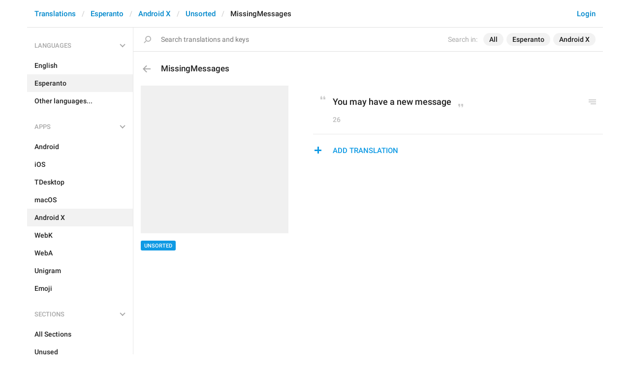

--- FILE ---
content_type: text/html; charset=utf-8
request_url: https://translations.telegram.org/eo/android_x/unsorted/MissingMessages
body_size: 5593
content:
<!DOCTYPE html>
<html>
  <head>
    <meta charset="utf-8">
    <title>Translations</title>
    
    <link rel="icon" type="image/svg+xml" href="/img/website_icon.svg?4">
<link rel="apple-touch-icon" sizes="180x180" href="/img/apple-touch-icon.png">
<link rel="icon" type="image/png" sizes="32x32" href="/img/favicon-32x32.png">
<link rel="icon" type="image/png" sizes="16x16" href="/img/favicon-16x16.png">
<link rel="alternate icon" href="/img/favicon.ico" type="image/x-icon" />
    <script>document.cookie="stel_dt="+encodeURIComponent((new Date).getTimezoneOffset())+";path=/;max-age=31536000;samesite=None;secure"</script>
    
    <link href="//telegram.org/css/font-roboto.css?1" rel="stylesheet" type="text/css">
    <link href="//telegram.org/css/bootstrap.min.css?3" rel="stylesheet">
    <link href="//telegram.org/css/bootstrap-extra.css?2" rel="stylesheet">
    <link href="/css/telegram.css?249" rel="stylesheet">
<link href="/css/translations.css?129" rel="stylesheet">
<link href="/css/jquery-ui.min.css?1" rel="stylesheet">
<link href="/css/health.css?142" rel="stylesheet">
<link href="/css/contest-zoo.css?7" rel="stylesheet">
<link href="/css/tchart.min.css?11" rel="stylesheet">
<link href="/css/billboard.css?17" rel="stylesheet">

  </head>
  <body class="emoji_image no-transition">
    
    <div id="aj_progress" class="progress-bar"></div>
    
    <div id="aj_content"><div class="tr-container">
  <header class=" has-search">
  <div class="container">
    <section class="tr-search">
  <div class="tr-search-field-wrap">
    <div class="tr-search-filters">
      <span class="tr-search-filters-label">Search in:</span><!--
   --><span class="tr-search-filter-wrap tr-search-filter-where"><span class="tr-search-filter dropdown-toggle" data-toggle="dropdown">All</span><span class="dropdown-menu"><ul class="dropdown-menu"><li class="selected"><a class="tr-search-filter-item" data-value="">All</a></li><li><a class="tr-search-filter-item" data-value="key">Key</a></li><li><a class="tr-search-filter-item" data-value="text">Text</a></li></ul></span></span><!--
   --><span class="tr-search-filter-wrap tr-search-filter-lang"><span class="tr-search-filter dropdown-toggle" data-toggle="dropdown">Esperanto</span><span class="dropdown-menu"><ul class="dropdown-menu"><li><a class="tr-search-filter-item" data-value="en">English</a></li><li><a class="tr-search-filter-item" data-value="af">Afrikaans</a></li><li><a class="tr-search-filter-item" data-value="sq">Albanian</a></li><li><a class="tr-search-filter-item" data-value="am">Amharic</a></li><li><a class="tr-search-filter-item" data-value="ar">Arabic</a></li><li><a class="tr-search-filter-item" data-value="hy">Armenian</a></li><li><a class="tr-search-filter-item" data-value="az">Azerbaijani</a></li><li><a class="tr-search-filter-item" data-value="eu">Basque</a></li><li><a class="tr-search-filter-item" data-value="be">Belarusian</a></li><li><a class="tr-search-filter-item" data-value="bn">Bengali</a></li><li><a class="tr-search-filter-item" data-value="bg">Bulgarian</a></li><li><a class="tr-search-filter-item" data-value="my">Burmese</a></li><li><a class="tr-search-filter-item" data-value="ca">Catalan</a></li><li><a class="tr-search-filter-item" data-value="zh-hans">Chinese (Simplified)</a></li><li><a class="tr-search-filter-item" data-value="zh-hant">Chinese (Traditional)</a></li><li><a class="tr-search-filter-item" data-value="hr">Croatian</a></li><li><a class="tr-search-filter-item" data-value="cs">Czech</a></li><li><a class="tr-search-filter-item" data-value="da">Danish</a></li><li><a class="tr-search-filter-item" data-value="nl">Dutch</a></li><li class="selected"><a class="tr-search-filter-item" data-value="eo">Esperanto</a></li><li><a class="tr-search-filter-item" data-value="et">Estonian</a></li><li><a class="tr-search-filter-item" data-value="fil">Filipino</a></li><li><a class="tr-search-filter-item" data-value="fi">Finnish</a></li><li><a class="tr-search-filter-item" data-value="fr">French</a></li><li><a class="tr-search-filter-item" data-value="gl">Galician</a></li><li><a class="tr-search-filter-item" data-value="ka">Georgian</a></li><li><a class="tr-search-filter-item" data-value="de">German</a></li><li><a class="tr-search-filter-item" data-value="el">Greek</a></li><li><a class="tr-search-filter-item" data-value="gu">Gujarati</a></li><li><a class="tr-search-filter-item" data-value="he">Hebrew</a></li><li><a class="tr-search-filter-item" data-value="hi">Hindi</a></li><li><a class="tr-search-filter-item" data-value="hu">Hungarian</a></li><li><a class="tr-search-filter-item" data-value="id">Indonesian</a></li><li><a class="tr-search-filter-item" data-value="ga">Irish</a></li><li><a class="tr-search-filter-item" data-value="it">Italian</a></li><li><a class="tr-search-filter-item" data-value="ja">Japanese</a></li><li><a class="tr-search-filter-item" data-value="kn">Kannada</a></li><li><a class="tr-search-filter-item" data-value="kk">Kazakh</a></li><li><a class="tr-search-filter-item" data-value="km">Khmer</a></li><li><a class="tr-search-filter-item" data-value="ko">Korean</a></li><li><a class="tr-search-filter-item" data-value="lv">Latvian</a></li><li><a class="tr-search-filter-item" data-value="lt">Lithuanian</a></li><li><a class="tr-search-filter-item" data-value="ms">Malay</a></li><li><a class="tr-search-filter-item" data-value="ml">Malayalam</a></li><li><a class="tr-search-filter-item" data-value="mt">Maltese</a></li><li><a class="tr-search-filter-item" data-value="mr">Marathi</a></li><li><a class="tr-search-filter-item" data-value="ne">Nepali</a></li><li><a class="tr-search-filter-item" data-value="nb">Norwegian (Bokmål)</a></li><li><a class="tr-search-filter-item" data-value="or">Odia</a></li><li><a class="tr-search-filter-item" data-value="fa">Persian</a></li><li><a class="tr-search-filter-item" data-value="pl">Polish</a></li><li><a class="tr-search-filter-item" data-value="pt-br">Portuguese (Brazil)</a></li><li><a class="tr-search-filter-item" data-value="pt-pt">Portuguese (Portugal)</a></li><li><a class="tr-search-filter-item" data-value="ro">Romanian</a></li><li><a class="tr-search-filter-item" data-value="ru">Russian</a></li><li><a class="tr-search-filter-item" data-value="sr">Serbian</a></li><li><a class="tr-search-filter-item" data-value="sk">Slovak</a></li><li><a class="tr-search-filter-item" data-value="sl">Slovene</a></li><li><a class="tr-search-filter-item" data-value="es">Spanish</a></li><li><a class="tr-search-filter-item" data-value="sw">Swahili</a></li><li><a class="tr-search-filter-item" data-value="sv">Swedish</a></li><li><a class="tr-search-filter-item" data-value="tg">Tajik</a></li><li><a class="tr-search-filter-item" data-value="ta">Tamil</a></li><li><a class="tr-search-filter-item" data-value="te">Telugu</a></li><li><a class="tr-search-filter-item" data-value="th">Thai</a></li><li><a class="tr-search-filter-item" data-value="tr">Turkish</a></li><li><a class="tr-search-filter-item" data-value="tk">Turkmen</a></li><li><a class="tr-search-filter-item" data-value="uk">Ukrainian</a></li><li><a class="tr-search-filter-item" data-value="ur">Urdu</a></li><li><a class="tr-search-filter-item" data-value="uz">Uzbek</a></li><li><a class="tr-search-filter-item" data-value="vi">Vietnamese</a></li></ul></span></span><!--
   --><span class="tr-search-filter-wrap tr-search-filter-langpack"><span class="tr-search-filter dropdown-toggle" data-toggle="dropdown">Android X</span><span class="dropdown-menu"><ul class="dropdown-menu"><li><a class="tr-search-filter-item" data-value="">All Apps</a></li><li><a class="tr-search-filter-item" data-value="android">Android</a></li><li><a class="tr-search-filter-item" data-value="ios">iOS</a></li><li><a class="tr-search-filter-item" data-value="tdesktop">TDesktop</a></li><li><a class="tr-search-filter-item" data-value="macos">macOS</a></li><li class="selected"><a class="tr-search-filter-item" data-value="android_x">Android X</a></li><li><a class="tr-search-filter-item" data-value="webk">WebK</a></li><li><a class="tr-search-filter-item" data-value="weba">WebA</a></li><li><a class="tr-search-filter-item" data-value="unigram">Unigram</a></li></ul></span></span>
    </div>
    <div class="tr-search-binding binding"></div>
    <div class="tr-search-enter arrow-right"></div>
    <div class="tr-search-reset close"></div>
    <form class="tr-search-form">
      <input class="form-control tr-search-field" placeholder="Search translations and keys" autocomplete="off" value="" />
    </form>
  </div>
  <div class="tr-search-results collapsed"></div>
</section>
    <div class="header-wrap">
      <div id="header-panel" class="header-panel">
        <div class="header-auth">
  <div class="header-auth-item"><a class="header-search-btn"></a></div><div class="header-auth-item"><a class="header-auth-link login-link" href="/auth">Login</a></div>
</div>
        <div class="header-breadcrumb header-breadcrumb-simple">
          <ol id="breadcrumb" class="header-nav breadcrumb"><li><a href="/">Translations</a></li><li><a href="/eo/">Esperanto</a></li><li><a href="/eo/android_x/">Android X</a></li><li><a href="/eo/android_x/unsorted/">Unsorted</a></li><li class="active">MissingMessages</li></ol>
        </div>
      </div>
    </div>
  </div>
</header>
  <main class="container">
    <nav class="tr-menu"><div class="tr-menu-section tr-menu-has-selected" data-menu-section-id="0">
  <div class="tr-menu-header">
    <span class="tr-menu-header-collapse"></span>
    <div class="tr-menu-header-label">Languages</div>
    <div class="tr-menu-selected">
  <div class="tr-menu-item tr-menu-item-with-desc">
    <span class="nav-label">Esperanto</span>
    <span class="nav-label nav-label-desc">Esperanto</span>
  </div>
</div>
  </div>
  <ul class="tr-menu-items" id="tr-menu-language-items"><li>
  <a class="tr-menu-item" href="/en/android_x/unsorted/MissingMessages">
    <span class="nav-label">English</span>
  </a>
</li><li class="active">
  <a class="tr-menu-item" href="/eo/">
    <span class="nav-label">Esperanto</span>
  </a>
</li><li class="languages-link">
  <a class="tr-menu-item">
    <span class="nav-label">Other languages...</span>
  </a>
</li></ul>
</div><div class="tr-menu-section tr-menu-has-selected" data-menu-section-id="1">
  <div class="tr-menu-header">
    <span class="tr-menu-header-collapse"></span>
    <div class="tr-menu-header-label">Apps</div>
    <div class="tr-menu-selected">
  <div class="tr-menu-item">
    <span class="nav-label">Android X</span>
    
  </div>
</div>
  </div>
  <ul class="tr-menu-items"><li>
  <a class="tr-menu-item" href="/eo/android/unsorted/">
    <span class="nav-label">Android</span>
  </a>
</li><li>
  <a class="tr-menu-item" href="/eo/ios/unsorted/">
    <span class="nav-label">iOS</span>
  </a>
</li><li>
  <a class="tr-menu-item" href="/eo/tdesktop/unsorted/">
    <span class="nav-label">TDesktop</span>
  </a>
</li><li>
  <a class="tr-menu-item" href="/eo/macos/unsorted/">
    <span class="nav-label">macOS</span>
  </a>
</li><li class="active">
  <a class="tr-menu-item" href="/eo/android_x/">
    <span class="nav-label">Android X</span>
  </a>
</li><li>
  <a class="tr-menu-item" href="/eo/webk/unsorted/">
    <span class="nav-label">WebK</span>
  </a>
</li><li>
  <a class="tr-menu-item" href="/eo/weba/unsorted/">
    <span class="nav-label">WebA</span>
  </a>
</li><li>
  <a class="tr-menu-item" href="/eo/unigram/unsorted/">
    <span class="nav-label">Unigram</span>
  </a>
</li><li>
  <a class="tr-menu-item" href="/eo/emoji">
    <span class="nav-label">Emoji</span>
  </a>
</li></ul>
</div><div class="tr-menu-section tr-menu-has-selected" data-menu-section-id="2">
  <div class="tr-menu-header">
    <span class="tr-menu-header-collapse"></span>
    <div class="tr-menu-header-label">Sections</div>
    <div class="tr-menu-selected">
  <div class="tr-menu-item">
    <span class="nav-label">Unsorted</span>
    
  </div>
</div>
  </div>
  <ul class="tr-menu-items"><li>
  <a class="tr-menu-item" href="/eo/android_x/">
    <span class="nav-label">All Sections</span>
  </a>
</li><li>
  <a class="tr-menu-item" href="/eo/android_x/unused/">
    <span class="nav-label">Unused</span>
  </a>
</li><li>
  <a class="tr-menu-item" href="/eo/android_x/login/">
    <span class="nav-label">Log In</span>
  </a>
</li><li>
  <a class="tr-menu-item" href="/eo/android_x/chat_list/">
    <span class="nav-label">Chat List</span>
  </a>
</li><li>
  <a class="tr-menu-item" href="/eo/android_x/private_chats/">
    <span class="nav-label">Private chats</span>
  </a>
</li><li>
  <a class="tr-menu-item" href="/eo/android_x/groups_and_channels/">
    <span class="nav-label">Groups And Channels</span>
  </a>
</li><li>
  <a class="tr-menu-item" href="/eo/android_x/profile/">
    <span class="nav-label">Profile</span>
  </a>
</li><li>
  <a class="tr-menu-item" href="/eo/android_x/settings/">
    <span class="nav-label">Settings</span>
  </a>
</li><li>
  <a class="tr-menu-item" href="/eo/android_x/stories/">
    <span class="nav-label">Stories</span>
  </a>
</li><li>
  <a class="tr-menu-item" href="/eo/android_x/camera_and_media/">
    <span class="nav-label">Camera And Media</span>
  </a>
</li><li>
  <a class="tr-menu-item" href="/eo/android_x/bots_and_payments/">
    <span class="nav-label">Bots And Payments</span>
  </a>
</li><li>
  <a class="tr-menu-item" href="/eo/android_x/passport/">
    <span class="nav-label">Passport</span>
  </a>
</li><li>
  <a class="tr-menu-item" href="/eo/android_x/general/">
    <span class="nav-label">General</span>
  </a>
</li><li class="active">
  <a class="tr-menu-item" href="/eo/android_x/unsorted/">
    <span class="nav-label">Unsorted</span>
  </a>
</li></ul>
</div></nav>
    <section class="content clearfix">
      <section class="tr-content"><div class="tr-key-full-block js-key-data" data-lang="eo" data-langpack="android_x" data-section="unsorted" data-key="MissingMessages">
  <h3 class="tr-header"><a href="/eo/android_x/unsorted/" class="tr-back"></a>MissingMessages</h3>
  <section class="tr-key clearfix">
    <div class="key-side">
      <div class="key-screenshots-wrap">
        <div class="screenshot-wrap"><div class="screenshot-placeholder"></div></div>
      </div>
      <div class="key-default-sections"><div class="sections-group"><a href="/eo/android_x/unsorted/" class="btn btn-xs btn-primary">Unsorted</a></div></div>
      
      
    </div>
    <div class="key-main">
      <div class="key-default diff-wrap">
        <div class="key-default-value"><span class="p-value"><span class="value">You may have a new message</span></span></div>
        
        <div class="key-default-info">
          <span class="key-chars-count">26</span>
          
          
        </div>
      </div>
      <div class="key-history-wrap"></div>
      
      <div class="key-suggestions">
        
      </div>
      <div class="key-add-suggestion-wrap collapsed">
  <span class="key-add-suggestion-collapse"></span>
  <div class="key-add-suggestion-header-wrap">
    <div class="key-add-suggestion-header">Add Translation</div>
  </div>
  <div class="key-add-suggestion-form-wrap">
    <form class="add-suggestion-form">
      <div class="form-group">
  <div class="input form-control tr-form-control key-add-suggestion-field" data-name="lang_value" data-value="You may have a new message" data-tokens="">You may have a new message</div>
</div>
      <div class="form-buttons">
        <div class="chars-count handle-tooltip" data-length="26" data-title="Compared to the English version"></div>
        <button class="btn btn-primary form-submit-btn">Submit</button><button class="btn btn-default form-cancel-btn">Cancel</button>
      </div>
    </form>
  </div>
</div>
    </div>
  </section>
</div></section>
    </section>
  </main>
</div><div class="popup-container login-popup-container hide" id="login-popup-container">
  <div class="popup">
    <div class="popup-body">
      <section>
        <h2>Log In</h2>
        <p>Log in here to translate Telegram apps. Please enter your <b>phone number</b> in the <a target="_blank" rel="noopener" href="https://telegram.org/faq#login-and-sms">international format</a> and we will send a confirmation message to your account via Telegram.</p>

        <form id="send-form" class="login-form">
          <div class="form-group">
            <input type="tel" class="form-control tr-form-control input-lg" id="phone-number" placeholder="+12223334455" autocomplete="off"/>
          </div>
          <div class="popup-buttons">
            <a class="btn btn-link btn-lg login-cancel-btn">Cancel</a><button type="submit" class="btn btn-link btn-lg">Next</button>
          </div>
        </form>

        <div id="login-form" class="hide">
          <div class="form-group">
            <span class="form-control tr-form-control input input-lg input-disabled"><strong id="phone-number-field"></strong> (<a class="login-back" href="/auth">Incorrect?</a>)</span>
            <p class="help-block dots-animated">We&#39;ve just sent you a message.<br/>Please confirm access via Telegram</p>
          </div>
          <div class="popup-buttons">
            <a class="btn btn-link btn-lg login-cancel-btn">Cancel</a><a class="btn btn-link btn-lg login-back">Back</a>
          </div>
        </div>
      </section>
    </div>
  </div>
</div><div class="popup-container languages-popup-container hide" id="languages-popup-container">
  <div class="popup">
    <div class="popup-body popup-has-footer">
      <h4>Languages</h4>
      
      <form class="tr-popup-search-form tr-languages-search-form">
        <input class="form-control tr-popup-search-field tr-languages-search-field" placeholder="Search languages" autocomplete="off" value="">
      </form>
      <div class="tr-popup-search-results-wrap tr-languages-results-wrap">
        <div class="tr-popup-search-results tr-languages-results"></div>
      </div>
      <div class="tr-languages-add"><a href="/lang/new" data-layer class="need-auth">Add a new language</a></div>
    </div>
  </div>
</div></div>
    <script src="//telegram.org/js/jquery.min.js?1"></script>
    <script src="//telegram.org/js/bootstrap.min.js"></script>
    <script src="//telegram.org/js/main-aj.js?72"></script>
    <script src="/js/translations.js?113"></script>
<script src="/js/jquery-ui.min.js?1"></script>
<script src="/js/jquery-ex.js?22"></script>
<script src="/js/tesseract.js?1"></script>
<script src="/js/main.js?47"></script>
<script src="/js/tchart.min.js?30"></script>
<script src="/js/billboard.min.js?1"></script>
<script src="/js/stats.js?18"></script>

    <script>ajInit({"version":1116,"apiUrl":"\/api?hash=99f1c90d856024cd4a","unauth":true,"state":{"searchWhere":"","searchLang":"eo","searchLangpack":"android_x","searchQuery":"","whereNames":{"":"All","key":"Key","text":"Text"},"langNames":{"en":"English","af":"Afrikaans","sq":"Albanian","am":"Amharic","ar":"Arabic","hy":"Armenian","az":"Azerbaijani","eu":"Basque","be":"Belarusian","bn":"Bengali","bg":"Bulgarian","my":"Burmese","ca":"Catalan","zh-hans":"Chinese (Simplified)","zh-hant":"Chinese (Traditional)","hr":"Croatian","cs":"Czech","da":"Danish","nl":"Dutch","eo":"Esperanto","et":"Estonian","fil":"Filipino","fi":"Finnish","fr":"French","gl":"Galician","ka":"Georgian","de":"German","el":"Greek","gu":"Gujarati","he":"Hebrew","hi":"Hindi","hu":"Hungarian","id":"Indonesian","ga":"Irish","it":"Italian","ja":"Japanese","kn":"Kannada","kk":"Kazakh","km":"Khmer","ko":"Korean","lv":"Latvian","lt":"Lithuanian","ms":"Malay","ml":"Malayalam","mt":"Maltese","mr":"Marathi","ne":"Nepali","nb":"Norwegian (Bokmål)","or":"Odia","fa":"Persian","pl":"Polish","pt-br":"Portuguese (Brazil)","pt-pt":"Portuguese (Portugal)","ro":"Romanian","ru":"Russian","sr":"Serbian","sk":"Slovak","sl":"Slovene","es":"Spanish","sw":"Swahili","sv":"Swedish","tg":"Tajik","ta":"Tamil","te":"Telugu","th":"Thai","tr":"Turkish","tk":"Turkmen","uk":"Ukrainian","ur":"Urdu","uz":"Uzbek","vi":"Vietnamese"},"langpackList":["android","ios","tdesktop","macos","android_x","webk","weba","unigram"],"langpackNames":{"":"All Apps","android":"Android","ios":"iOS","tdesktop":"TDesktop","macos":"macOS","android_x":"Android X","webk":"WebK","weba":"WebA","unigram":"Unigram"},"langList":["en","af","sq","am","ar","hy","az","eu","be","bn","bg","my","ca","zh-hans","zh-hant","hr","cs","da","nl","eo","et","fil","fi","fr","gl","ka","de","el","gu","he","hi","hu","id","ga","it","ja","kn","kk","km","ko","lv","lt","ms","ml","mt","mr","ne","nb","or","fa","pl","pt-br","pt-pt","ro","ru","sr","sk","sl","es","sw","sv","tg","ta","te","th","tr","tk","uk","ur","uz","vi"],"curLang":"eo","curLangpack":"android_x"}});</script>
    <script id="aj_script">l.add({"WEB_REMOVE_LANG_KEY_CONFIRM_TEXT":"Are you sure you want to remove phrase <b>{lang_key}<\/b>?","WEB_REMOVE_LANG_KEY_CONFIRM_BUTTON":"Remove","WEB_RESTORE_LANG_KEY_CONFIRM_TEXT":"Are you sure you want to restore phrase <b>{lang_key}<\/b>?","WEB_RESTORE_LANG_KEY_CONFIRM_BUTTON":"Restore","WEB_MARK_AS_TRANSLATED_CONFIRM_TEXT":"Are you sure you want to mark phrase <b>{lang_key}<\/b> as translated?","WEB_MARK_AS_TRANSLATED_CONFIRM_BUTTON":"Mark As Translated","WEB_PLURALIZED_LABEL_0":"Zero","WEB_PLURALIZED_LABEL_1":"One","WEB_PLURALIZED_LABEL_2":"Two","WEB_PLURALIZED_LABEL_3":"Few","WEB_PLURALIZED_LABEL_4":"Many","WEB_PLURALIZED_LABEL_5":"Other","WEB_NO_TRANSLATIONS_FOUND":"No translations found","WEB_TRANSLATIONS_LOADING":"Loading","WEB_ACTIVATE_LANGPACK_CONFIRM_TEXT":"Do you want to begin translating <b>{lang_pack}<\/b> to <b>{lang}<\/b>?","WEB_ACTIVATE_LANGPACK_CONFIRM_BUTTON":"Start Translating","WEB_LOADING":"Loading","WEB_NO_LANGUAGES_FOUND":"No languages found"});
Aj.onLoad(function(state) {
  state.curLang     = "eo";
  state.curLangpack = "android_x";
  LangKey.init($('.tr-key-full-block'));
  var loc_hash = Aj.location().hash, m;
  if (loc_hash == '#add-translation' ||
      !$('.js-suggestion-wrap').size()) {
    if (!Aj.unauth) {
      LangKey.showSuggestionForm(true);
    }
  } else if (m = loc_hash.match(/^#translation(\d+)|#comment(\d+)_(\d+)$/)) {
    var suggestion_id = m[1] || m[2] || 0, comment_id = m[3] || 0;
    LangKey.showSuggestion(suggestion_id, comment_id);
  }
});
Aj.onUnload(function(state) {
  LangKey.destroy($('.tr-key-full-block'));
});
Search.init();
Header.init();
Nav.init();
Aj.onLoad(function(state) {
  function requestConfirmation(event) {
    event && event.preventDefault();
    var phone = $('#phone-number').val();
    $.ajax({
      type: 'POST',
      url: '/auth/request',
      data: {
        phone: phone
      },
      success: function(result) {
        $('#phone-number-field').text(phone);
        $('#send-form').addClass('hide');
        $('#login-form').removeClass('hide');
        checkAuth(result.temp_session);
      },
      error: function(xhr) {
        showAlert(xhr.responseText || 'Server error');
      },
      dataType: 'json'
    });
    return false;
  }
  function cancelConfirmation(event) {
    event && event.preventDefault();
    $('#phone-number-field').text('');
    $('#send-form').removeClass('hide');
    $('#login-form').addClass('hide');
    $('#phone-number').focus();
    clearTimeout(window.authTimeout);
    return false;
  }
  function checkAuth(temp_session) {
    clearTimeout(window.authTimeout);
    window.authTimeout = setTimeout(function doCheckAuth() {
      $.ajax({
        type: 'POST',
        url: '/auth/login',
        data: {
          temp_session: temp_session
        },
        success: function(result) {
          if (result) {
            location.reload();
          } else {
            checkAuth(temp_session);
          }
        },
        error: function (xhr) {
          showAlert(xhr.responseText || 'Server error');
        },
        dataType: 'json'
      });
    }, 700);
  }
  $('#login-popup-container').on('popup:open', function() {
    $('#phone-number').focus();
  });
  $('#login-popup-container').on('popup:close', function() {
    cancelConfirmation();
    if (location.pathname == '/auth') {
      window.history && history.replaceState(null, null, '/');
    }
  });
  $('#login-popup-container #send-form').on('submit', requestConfirmation);
  $('#login-popup-container .login-cancel-btn').on('click', function(e) {
    e.preventDefault();
    closePopup('#login-popup-container');
  });
  $('#login-popup-container .login-back').on('click', cancelConfirmation);
  $('.login-link').on('click', function(e) {
    e.stopImmediatePropagation();
    e.preventDefault();
    openPopup('#login-popup-container');
  });
});
Aj.onUnload(function(state) {
  $('#login-popup-container').off('popup:open');
  $('#login-popup-container').off('popup:close');
  $('#login-popup-container #send-form').off('submit');
  $('#login-popup-container .login-cancel-btn').off('click');
  $('#login-popup-container .login-back').off('click');
  $('.login-link').off('click');
});
</script>
    <script>Aj.pageLoaded();</script>
    
  </body>
</html>
<!-- page generated in 10.83ms -->
